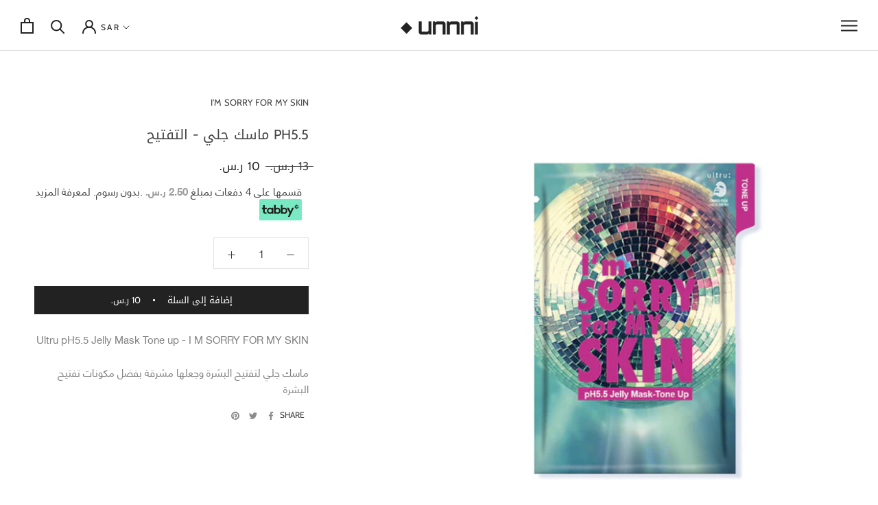

--- FILE ---
content_type: text/javascript
request_url: https://www.unnni.com/cdn/shop/t/78/assets/custom.js?v=112510229161675219311660313272
body_size: -635
content:
$(document).ready(function(){$("body").on("click",'[name="checkout"], [name="goto_pp"], [name="goto_gc"]',function(event){})});
//# sourceMappingURL=/cdn/shop/t/78/assets/custom.js.map?v=112510229161675219311660313272


--- FILE ---
content_type: image/svg+xml
request_url: https://www.unnni.com/cdn/shop/t/78/assets/footer-banner-korea.svg?v=14215307953865338061660313278
body_size: 299
content:
<?xml version="1.0" encoding="iso-8859-1"?>
<!-- Generator: Adobe Illustrator 19.0.0, SVG Export Plug-In . SVG Version: 6.00 Build 0)  -->
<svg version="1.1" id="Capa_1" xmlns="http://www.w3.org/2000/svg" xmlns:xlink="http://www.w3.org/1999/xlink" x="0px" y="0px"
	 viewBox="0 0 496 496" style="enable-background:new 0 0 496 496;" xml:space="preserve">
<circle style="fill:#FFA64D;" cx="272" cy="248" r="64"/>
<g>
	<path style="fill:#333333;" d="M64,72v-0.208C73.656,64.488,80,53.016,80,40C80,17.944,62.056,0,40,0S0,17.944,0,40
		c0,13.016,6.344,24.488,16,31.792V496h16V79.192C34.584,79.72,37.264,80,40,80s5.416-0.28,8-0.808V496h16v-72h424h8V72H64z M16,40
		c0-13.232,10.768-24,24-24s24,10.768,24,24S53.232,64,40,64S16,53.232,16,40z M64,408V88h416v320H64z"/>
	
		<rect x="66.739" y="128.002" transform="matrix(-0.7071 0.7071 -0.7071 -0.7071 287.3546 152.9786)" style="fill:#333333;" width="90.511" height="16"/>
	
		<rect x="90.744" y="152.002" transform="matrix(-0.7071 0.7071 -0.7071 -0.7071 345.3039 176.9752)" style="fill:#333333;" width="90.511" height="16"/>
	
		<rect x="114.74" y="176.002" transform="matrix(-0.7071 0.7071 -0.7071 -0.7071 403.2396 200.9775)" style="fill:#333333;" width="90.511" height="16"/>
	
		<rect x="444.001" y="139.033" transform="matrix(-0.7071 0.7071 -0.7071 -0.7071 881.9267 -53.2956)" style="fill:#333333;" width="16" height="33.944"/>
	
		<rect x="411.979" y="107.033" transform="matrix(-0.7071 0.7071 -0.7071 -0.7071 804.6336 -85.2797)" style="fill:#333333;" width="16" height="33.944"/>
	
		<rect x="396.001" y="187.051" transform="matrix(-0.7071 0.7071 -0.7071 -0.7071 833.9391 62.6168)" style="fill:#333333;" width="16" height="33.944"/>
	
		<rect x="363.995" y="155.051" transform="matrix(-0.7071 0.7071 -0.7071 -0.7071 756.6734 30.6213)" style="fill:#333333;" width="16" height="33.944"/>
	
		<rect x="403.992" y="124.401" transform="matrix(-0.7071 0.7071 -0.7071 -0.7071 819.2779 -11.3633)" style="fill:#333333;" width="16" height="79.191"/>
	
		<rect x="140.004" y="331.033" transform="matrix(-0.7071 0.7071 -0.7071 -0.7071 498.7344 489.4264)" style="fill:#333333;" width="16" height="33.944"/>
	
		<rect x="107.989" y="299.033" transform="matrix(-0.7071 0.7071 -0.7071 -0.7071 421.455 457.4366)" style="fill:#333333;" width="16" height="33.944"/>
	
		<rect x="379.033" y="339.995" transform="matrix(-0.7071 0.7071 -0.7071 -0.7071 922.0914 314.0467)" style="fill:#333333;" width="33.944" height="16"/>
	
		<rect x="411.033" y="307.996" transform="matrix(-0.7071 0.7071 -0.7071 -0.7071 954.0925 236.7946)" style="fill:#333333;" width="33.944" height="16"/>
	
		<rect x="355.036" y="315.995" transform="matrix(-0.7071 0.7071 -0.7071 -0.7071 864.1557 290.0444)" style="fill:#333333;" width="33.944" height="16"/>
	
		<rect x="387.036" y="283.996" transform="matrix(-0.7071 0.7071 -0.7071 -0.7071 896.1568 212.7923)" style="fill:#333333;" width="33.944" height="16"/>
	
		<rect x="403.029" y="363.995" transform="matrix(-0.7071 0.7071 -0.7071 -0.7071 980.027 338.049)" style="fill:#333333;" width="33.944" height="16"/>
	
		<rect x="435.029" y="331.996" transform="matrix(-0.7071 0.7071 -0.7071 -0.7071 1012.0281 260.7969)" style="fill:#333333;" width="33.944" height="16"/>
	
		<rect x="99.997" y="316.402" transform="matrix(-0.7071 0.7071 -0.7071 -0.7071 436.0912 531.361)" style="fill:#333333;" width="16" height="79.191"/>
	
		<rect x="147.997" y="268.441" transform="matrix(-0.7071 0.7071 -0.7071 -0.7071 484.1184 415.5443)" style="fill:#333333;" width="16" height="79.191"/>
	<path style="fill:#333333;" d="M367.752,243.096C365.176,192.448,323.28,152,272,152c-52.936,0-96,43.064-96,96
		c0,1.656,0.08,3.288,0.248,4.904C178.824,303.552,220.72,344,272,344c52.936,0,96-43.064,96-96
		C368,246.344,367.92,244.712,367.752,243.096z M272,168c27.752,0,52.232,14.224,66.592,35.752C332.872,201.336,326.584,200,320,200
		c-22.728,0-42.864,13.632-51.312,34.744l-8.232,20.576c-6,14.992-20.304,24.68-36.456,24.68c-17.648,0-32-14.352-32-32
		C192,203.888,227.888,168,272,168z M272,328c-27.752,0-52.232-14.224-66.592-35.752C211.128,294.664,217.416,296,224,296
		c22.728,0,42.864-13.632,51.312-34.744l8.232-20.576c6-14.992,20.304-24.68,36.456-24.68c17.648,0,32,14.352,32,32
		C352,292.112,316.112,328,272,328z"/>
</g>
<g>
</g>
<g>
</g>
<g>
</g>
<g>
</g>
<g>
</g>
<g>
</g>
<g>
</g>
<g>
</g>
<g>
</g>
<g>
</g>
<g>
</g>
<g>
</g>
<g>
</g>
<g>
</g>
<g>
</g>
</svg>
